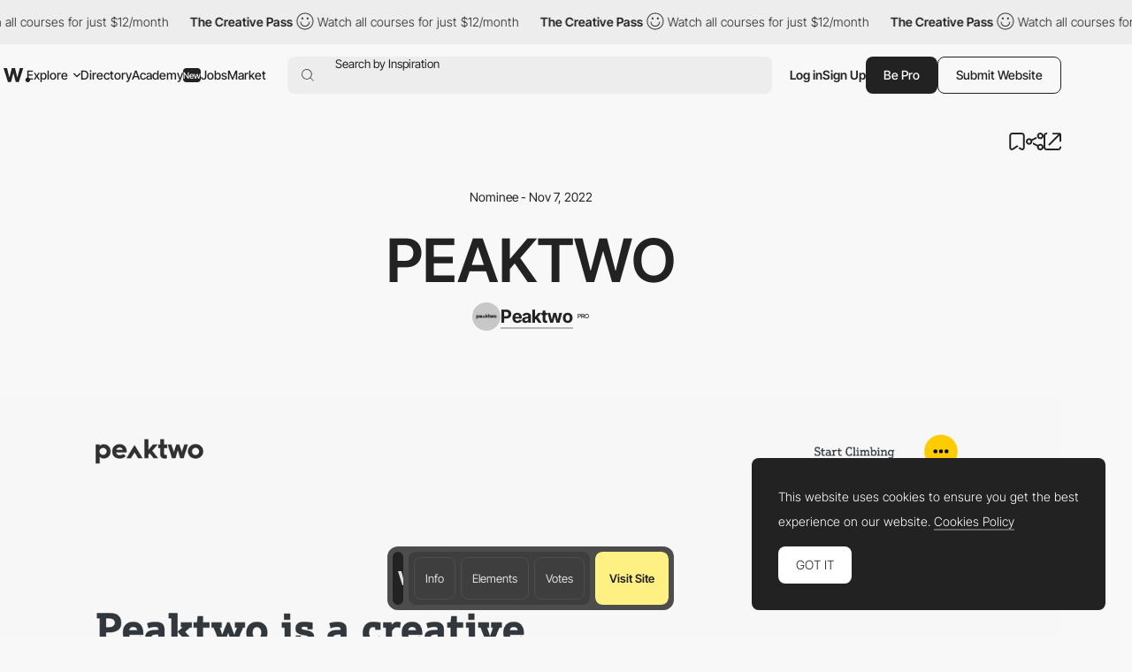

--- FILE ---
content_type: text/html; charset=utf-8
request_url: https://www.google.com/recaptcha/api2/anchor?ar=1&k=6LdYct0kAAAAAHlky5jhQhrvSRt_4vOJkzbVs2Oa&co=aHR0cHM6Ly93d3cuYXd3d2FyZHMuY29tOjQ0Mw..&hl=en&v=PoyoqOPhxBO7pBk68S4YbpHZ&size=invisible&anchor-ms=20000&execute-ms=30000&cb=mb46hdq0zwuh
body_size: 48515
content:
<!DOCTYPE HTML><html dir="ltr" lang="en"><head><meta http-equiv="Content-Type" content="text/html; charset=UTF-8">
<meta http-equiv="X-UA-Compatible" content="IE=edge">
<title>reCAPTCHA</title>
<style type="text/css">
/* cyrillic-ext */
@font-face {
  font-family: 'Roboto';
  font-style: normal;
  font-weight: 400;
  font-stretch: 100%;
  src: url(//fonts.gstatic.com/s/roboto/v48/KFO7CnqEu92Fr1ME7kSn66aGLdTylUAMa3GUBHMdazTgWw.woff2) format('woff2');
  unicode-range: U+0460-052F, U+1C80-1C8A, U+20B4, U+2DE0-2DFF, U+A640-A69F, U+FE2E-FE2F;
}
/* cyrillic */
@font-face {
  font-family: 'Roboto';
  font-style: normal;
  font-weight: 400;
  font-stretch: 100%;
  src: url(//fonts.gstatic.com/s/roboto/v48/KFO7CnqEu92Fr1ME7kSn66aGLdTylUAMa3iUBHMdazTgWw.woff2) format('woff2');
  unicode-range: U+0301, U+0400-045F, U+0490-0491, U+04B0-04B1, U+2116;
}
/* greek-ext */
@font-face {
  font-family: 'Roboto';
  font-style: normal;
  font-weight: 400;
  font-stretch: 100%;
  src: url(//fonts.gstatic.com/s/roboto/v48/KFO7CnqEu92Fr1ME7kSn66aGLdTylUAMa3CUBHMdazTgWw.woff2) format('woff2');
  unicode-range: U+1F00-1FFF;
}
/* greek */
@font-face {
  font-family: 'Roboto';
  font-style: normal;
  font-weight: 400;
  font-stretch: 100%;
  src: url(//fonts.gstatic.com/s/roboto/v48/KFO7CnqEu92Fr1ME7kSn66aGLdTylUAMa3-UBHMdazTgWw.woff2) format('woff2');
  unicode-range: U+0370-0377, U+037A-037F, U+0384-038A, U+038C, U+038E-03A1, U+03A3-03FF;
}
/* math */
@font-face {
  font-family: 'Roboto';
  font-style: normal;
  font-weight: 400;
  font-stretch: 100%;
  src: url(//fonts.gstatic.com/s/roboto/v48/KFO7CnqEu92Fr1ME7kSn66aGLdTylUAMawCUBHMdazTgWw.woff2) format('woff2');
  unicode-range: U+0302-0303, U+0305, U+0307-0308, U+0310, U+0312, U+0315, U+031A, U+0326-0327, U+032C, U+032F-0330, U+0332-0333, U+0338, U+033A, U+0346, U+034D, U+0391-03A1, U+03A3-03A9, U+03B1-03C9, U+03D1, U+03D5-03D6, U+03F0-03F1, U+03F4-03F5, U+2016-2017, U+2034-2038, U+203C, U+2040, U+2043, U+2047, U+2050, U+2057, U+205F, U+2070-2071, U+2074-208E, U+2090-209C, U+20D0-20DC, U+20E1, U+20E5-20EF, U+2100-2112, U+2114-2115, U+2117-2121, U+2123-214F, U+2190, U+2192, U+2194-21AE, U+21B0-21E5, U+21F1-21F2, U+21F4-2211, U+2213-2214, U+2216-22FF, U+2308-230B, U+2310, U+2319, U+231C-2321, U+2336-237A, U+237C, U+2395, U+239B-23B7, U+23D0, U+23DC-23E1, U+2474-2475, U+25AF, U+25B3, U+25B7, U+25BD, U+25C1, U+25CA, U+25CC, U+25FB, U+266D-266F, U+27C0-27FF, U+2900-2AFF, U+2B0E-2B11, U+2B30-2B4C, U+2BFE, U+3030, U+FF5B, U+FF5D, U+1D400-1D7FF, U+1EE00-1EEFF;
}
/* symbols */
@font-face {
  font-family: 'Roboto';
  font-style: normal;
  font-weight: 400;
  font-stretch: 100%;
  src: url(//fonts.gstatic.com/s/roboto/v48/KFO7CnqEu92Fr1ME7kSn66aGLdTylUAMaxKUBHMdazTgWw.woff2) format('woff2');
  unicode-range: U+0001-000C, U+000E-001F, U+007F-009F, U+20DD-20E0, U+20E2-20E4, U+2150-218F, U+2190, U+2192, U+2194-2199, U+21AF, U+21E6-21F0, U+21F3, U+2218-2219, U+2299, U+22C4-22C6, U+2300-243F, U+2440-244A, U+2460-24FF, U+25A0-27BF, U+2800-28FF, U+2921-2922, U+2981, U+29BF, U+29EB, U+2B00-2BFF, U+4DC0-4DFF, U+FFF9-FFFB, U+10140-1018E, U+10190-1019C, U+101A0, U+101D0-101FD, U+102E0-102FB, U+10E60-10E7E, U+1D2C0-1D2D3, U+1D2E0-1D37F, U+1F000-1F0FF, U+1F100-1F1AD, U+1F1E6-1F1FF, U+1F30D-1F30F, U+1F315, U+1F31C, U+1F31E, U+1F320-1F32C, U+1F336, U+1F378, U+1F37D, U+1F382, U+1F393-1F39F, U+1F3A7-1F3A8, U+1F3AC-1F3AF, U+1F3C2, U+1F3C4-1F3C6, U+1F3CA-1F3CE, U+1F3D4-1F3E0, U+1F3ED, U+1F3F1-1F3F3, U+1F3F5-1F3F7, U+1F408, U+1F415, U+1F41F, U+1F426, U+1F43F, U+1F441-1F442, U+1F444, U+1F446-1F449, U+1F44C-1F44E, U+1F453, U+1F46A, U+1F47D, U+1F4A3, U+1F4B0, U+1F4B3, U+1F4B9, U+1F4BB, U+1F4BF, U+1F4C8-1F4CB, U+1F4D6, U+1F4DA, U+1F4DF, U+1F4E3-1F4E6, U+1F4EA-1F4ED, U+1F4F7, U+1F4F9-1F4FB, U+1F4FD-1F4FE, U+1F503, U+1F507-1F50B, U+1F50D, U+1F512-1F513, U+1F53E-1F54A, U+1F54F-1F5FA, U+1F610, U+1F650-1F67F, U+1F687, U+1F68D, U+1F691, U+1F694, U+1F698, U+1F6AD, U+1F6B2, U+1F6B9-1F6BA, U+1F6BC, U+1F6C6-1F6CF, U+1F6D3-1F6D7, U+1F6E0-1F6EA, U+1F6F0-1F6F3, U+1F6F7-1F6FC, U+1F700-1F7FF, U+1F800-1F80B, U+1F810-1F847, U+1F850-1F859, U+1F860-1F887, U+1F890-1F8AD, U+1F8B0-1F8BB, U+1F8C0-1F8C1, U+1F900-1F90B, U+1F93B, U+1F946, U+1F984, U+1F996, U+1F9E9, U+1FA00-1FA6F, U+1FA70-1FA7C, U+1FA80-1FA89, U+1FA8F-1FAC6, U+1FACE-1FADC, U+1FADF-1FAE9, U+1FAF0-1FAF8, U+1FB00-1FBFF;
}
/* vietnamese */
@font-face {
  font-family: 'Roboto';
  font-style: normal;
  font-weight: 400;
  font-stretch: 100%;
  src: url(//fonts.gstatic.com/s/roboto/v48/KFO7CnqEu92Fr1ME7kSn66aGLdTylUAMa3OUBHMdazTgWw.woff2) format('woff2');
  unicode-range: U+0102-0103, U+0110-0111, U+0128-0129, U+0168-0169, U+01A0-01A1, U+01AF-01B0, U+0300-0301, U+0303-0304, U+0308-0309, U+0323, U+0329, U+1EA0-1EF9, U+20AB;
}
/* latin-ext */
@font-face {
  font-family: 'Roboto';
  font-style: normal;
  font-weight: 400;
  font-stretch: 100%;
  src: url(//fonts.gstatic.com/s/roboto/v48/KFO7CnqEu92Fr1ME7kSn66aGLdTylUAMa3KUBHMdazTgWw.woff2) format('woff2');
  unicode-range: U+0100-02BA, U+02BD-02C5, U+02C7-02CC, U+02CE-02D7, U+02DD-02FF, U+0304, U+0308, U+0329, U+1D00-1DBF, U+1E00-1E9F, U+1EF2-1EFF, U+2020, U+20A0-20AB, U+20AD-20C0, U+2113, U+2C60-2C7F, U+A720-A7FF;
}
/* latin */
@font-face {
  font-family: 'Roboto';
  font-style: normal;
  font-weight: 400;
  font-stretch: 100%;
  src: url(//fonts.gstatic.com/s/roboto/v48/KFO7CnqEu92Fr1ME7kSn66aGLdTylUAMa3yUBHMdazQ.woff2) format('woff2');
  unicode-range: U+0000-00FF, U+0131, U+0152-0153, U+02BB-02BC, U+02C6, U+02DA, U+02DC, U+0304, U+0308, U+0329, U+2000-206F, U+20AC, U+2122, U+2191, U+2193, U+2212, U+2215, U+FEFF, U+FFFD;
}
/* cyrillic-ext */
@font-face {
  font-family: 'Roboto';
  font-style: normal;
  font-weight: 500;
  font-stretch: 100%;
  src: url(//fonts.gstatic.com/s/roboto/v48/KFO7CnqEu92Fr1ME7kSn66aGLdTylUAMa3GUBHMdazTgWw.woff2) format('woff2');
  unicode-range: U+0460-052F, U+1C80-1C8A, U+20B4, U+2DE0-2DFF, U+A640-A69F, U+FE2E-FE2F;
}
/* cyrillic */
@font-face {
  font-family: 'Roboto';
  font-style: normal;
  font-weight: 500;
  font-stretch: 100%;
  src: url(//fonts.gstatic.com/s/roboto/v48/KFO7CnqEu92Fr1ME7kSn66aGLdTylUAMa3iUBHMdazTgWw.woff2) format('woff2');
  unicode-range: U+0301, U+0400-045F, U+0490-0491, U+04B0-04B1, U+2116;
}
/* greek-ext */
@font-face {
  font-family: 'Roboto';
  font-style: normal;
  font-weight: 500;
  font-stretch: 100%;
  src: url(//fonts.gstatic.com/s/roboto/v48/KFO7CnqEu92Fr1ME7kSn66aGLdTylUAMa3CUBHMdazTgWw.woff2) format('woff2');
  unicode-range: U+1F00-1FFF;
}
/* greek */
@font-face {
  font-family: 'Roboto';
  font-style: normal;
  font-weight: 500;
  font-stretch: 100%;
  src: url(//fonts.gstatic.com/s/roboto/v48/KFO7CnqEu92Fr1ME7kSn66aGLdTylUAMa3-UBHMdazTgWw.woff2) format('woff2');
  unicode-range: U+0370-0377, U+037A-037F, U+0384-038A, U+038C, U+038E-03A1, U+03A3-03FF;
}
/* math */
@font-face {
  font-family: 'Roboto';
  font-style: normal;
  font-weight: 500;
  font-stretch: 100%;
  src: url(//fonts.gstatic.com/s/roboto/v48/KFO7CnqEu92Fr1ME7kSn66aGLdTylUAMawCUBHMdazTgWw.woff2) format('woff2');
  unicode-range: U+0302-0303, U+0305, U+0307-0308, U+0310, U+0312, U+0315, U+031A, U+0326-0327, U+032C, U+032F-0330, U+0332-0333, U+0338, U+033A, U+0346, U+034D, U+0391-03A1, U+03A3-03A9, U+03B1-03C9, U+03D1, U+03D5-03D6, U+03F0-03F1, U+03F4-03F5, U+2016-2017, U+2034-2038, U+203C, U+2040, U+2043, U+2047, U+2050, U+2057, U+205F, U+2070-2071, U+2074-208E, U+2090-209C, U+20D0-20DC, U+20E1, U+20E5-20EF, U+2100-2112, U+2114-2115, U+2117-2121, U+2123-214F, U+2190, U+2192, U+2194-21AE, U+21B0-21E5, U+21F1-21F2, U+21F4-2211, U+2213-2214, U+2216-22FF, U+2308-230B, U+2310, U+2319, U+231C-2321, U+2336-237A, U+237C, U+2395, U+239B-23B7, U+23D0, U+23DC-23E1, U+2474-2475, U+25AF, U+25B3, U+25B7, U+25BD, U+25C1, U+25CA, U+25CC, U+25FB, U+266D-266F, U+27C0-27FF, U+2900-2AFF, U+2B0E-2B11, U+2B30-2B4C, U+2BFE, U+3030, U+FF5B, U+FF5D, U+1D400-1D7FF, U+1EE00-1EEFF;
}
/* symbols */
@font-face {
  font-family: 'Roboto';
  font-style: normal;
  font-weight: 500;
  font-stretch: 100%;
  src: url(//fonts.gstatic.com/s/roboto/v48/KFO7CnqEu92Fr1ME7kSn66aGLdTylUAMaxKUBHMdazTgWw.woff2) format('woff2');
  unicode-range: U+0001-000C, U+000E-001F, U+007F-009F, U+20DD-20E0, U+20E2-20E4, U+2150-218F, U+2190, U+2192, U+2194-2199, U+21AF, U+21E6-21F0, U+21F3, U+2218-2219, U+2299, U+22C4-22C6, U+2300-243F, U+2440-244A, U+2460-24FF, U+25A0-27BF, U+2800-28FF, U+2921-2922, U+2981, U+29BF, U+29EB, U+2B00-2BFF, U+4DC0-4DFF, U+FFF9-FFFB, U+10140-1018E, U+10190-1019C, U+101A0, U+101D0-101FD, U+102E0-102FB, U+10E60-10E7E, U+1D2C0-1D2D3, U+1D2E0-1D37F, U+1F000-1F0FF, U+1F100-1F1AD, U+1F1E6-1F1FF, U+1F30D-1F30F, U+1F315, U+1F31C, U+1F31E, U+1F320-1F32C, U+1F336, U+1F378, U+1F37D, U+1F382, U+1F393-1F39F, U+1F3A7-1F3A8, U+1F3AC-1F3AF, U+1F3C2, U+1F3C4-1F3C6, U+1F3CA-1F3CE, U+1F3D4-1F3E0, U+1F3ED, U+1F3F1-1F3F3, U+1F3F5-1F3F7, U+1F408, U+1F415, U+1F41F, U+1F426, U+1F43F, U+1F441-1F442, U+1F444, U+1F446-1F449, U+1F44C-1F44E, U+1F453, U+1F46A, U+1F47D, U+1F4A3, U+1F4B0, U+1F4B3, U+1F4B9, U+1F4BB, U+1F4BF, U+1F4C8-1F4CB, U+1F4D6, U+1F4DA, U+1F4DF, U+1F4E3-1F4E6, U+1F4EA-1F4ED, U+1F4F7, U+1F4F9-1F4FB, U+1F4FD-1F4FE, U+1F503, U+1F507-1F50B, U+1F50D, U+1F512-1F513, U+1F53E-1F54A, U+1F54F-1F5FA, U+1F610, U+1F650-1F67F, U+1F687, U+1F68D, U+1F691, U+1F694, U+1F698, U+1F6AD, U+1F6B2, U+1F6B9-1F6BA, U+1F6BC, U+1F6C6-1F6CF, U+1F6D3-1F6D7, U+1F6E0-1F6EA, U+1F6F0-1F6F3, U+1F6F7-1F6FC, U+1F700-1F7FF, U+1F800-1F80B, U+1F810-1F847, U+1F850-1F859, U+1F860-1F887, U+1F890-1F8AD, U+1F8B0-1F8BB, U+1F8C0-1F8C1, U+1F900-1F90B, U+1F93B, U+1F946, U+1F984, U+1F996, U+1F9E9, U+1FA00-1FA6F, U+1FA70-1FA7C, U+1FA80-1FA89, U+1FA8F-1FAC6, U+1FACE-1FADC, U+1FADF-1FAE9, U+1FAF0-1FAF8, U+1FB00-1FBFF;
}
/* vietnamese */
@font-face {
  font-family: 'Roboto';
  font-style: normal;
  font-weight: 500;
  font-stretch: 100%;
  src: url(//fonts.gstatic.com/s/roboto/v48/KFO7CnqEu92Fr1ME7kSn66aGLdTylUAMa3OUBHMdazTgWw.woff2) format('woff2');
  unicode-range: U+0102-0103, U+0110-0111, U+0128-0129, U+0168-0169, U+01A0-01A1, U+01AF-01B0, U+0300-0301, U+0303-0304, U+0308-0309, U+0323, U+0329, U+1EA0-1EF9, U+20AB;
}
/* latin-ext */
@font-face {
  font-family: 'Roboto';
  font-style: normal;
  font-weight: 500;
  font-stretch: 100%;
  src: url(//fonts.gstatic.com/s/roboto/v48/KFO7CnqEu92Fr1ME7kSn66aGLdTylUAMa3KUBHMdazTgWw.woff2) format('woff2');
  unicode-range: U+0100-02BA, U+02BD-02C5, U+02C7-02CC, U+02CE-02D7, U+02DD-02FF, U+0304, U+0308, U+0329, U+1D00-1DBF, U+1E00-1E9F, U+1EF2-1EFF, U+2020, U+20A0-20AB, U+20AD-20C0, U+2113, U+2C60-2C7F, U+A720-A7FF;
}
/* latin */
@font-face {
  font-family: 'Roboto';
  font-style: normal;
  font-weight: 500;
  font-stretch: 100%;
  src: url(//fonts.gstatic.com/s/roboto/v48/KFO7CnqEu92Fr1ME7kSn66aGLdTylUAMa3yUBHMdazQ.woff2) format('woff2');
  unicode-range: U+0000-00FF, U+0131, U+0152-0153, U+02BB-02BC, U+02C6, U+02DA, U+02DC, U+0304, U+0308, U+0329, U+2000-206F, U+20AC, U+2122, U+2191, U+2193, U+2212, U+2215, U+FEFF, U+FFFD;
}
/* cyrillic-ext */
@font-face {
  font-family: 'Roboto';
  font-style: normal;
  font-weight: 900;
  font-stretch: 100%;
  src: url(//fonts.gstatic.com/s/roboto/v48/KFO7CnqEu92Fr1ME7kSn66aGLdTylUAMa3GUBHMdazTgWw.woff2) format('woff2');
  unicode-range: U+0460-052F, U+1C80-1C8A, U+20B4, U+2DE0-2DFF, U+A640-A69F, U+FE2E-FE2F;
}
/* cyrillic */
@font-face {
  font-family: 'Roboto';
  font-style: normal;
  font-weight: 900;
  font-stretch: 100%;
  src: url(//fonts.gstatic.com/s/roboto/v48/KFO7CnqEu92Fr1ME7kSn66aGLdTylUAMa3iUBHMdazTgWw.woff2) format('woff2');
  unicode-range: U+0301, U+0400-045F, U+0490-0491, U+04B0-04B1, U+2116;
}
/* greek-ext */
@font-face {
  font-family: 'Roboto';
  font-style: normal;
  font-weight: 900;
  font-stretch: 100%;
  src: url(//fonts.gstatic.com/s/roboto/v48/KFO7CnqEu92Fr1ME7kSn66aGLdTylUAMa3CUBHMdazTgWw.woff2) format('woff2');
  unicode-range: U+1F00-1FFF;
}
/* greek */
@font-face {
  font-family: 'Roboto';
  font-style: normal;
  font-weight: 900;
  font-stretch: 100%;
  src: url(//fonts.gstatic.com/s/roboto/v48/KFO7CnqEu92Fr1ME7kSn66aGLdTylUAMa3-UBHMdazTgWw.woff2) format('woff2');
  unicode-range: U+0370-0377, U+037A-037F, U+0384-038A, U+038C, U+038E-03A1, U+03A3-03FF;
}
/* math */
@font-face {
  font-family: 'Roboto';
  font-style: normal;
  font-weight: 900;
  font-stretch: 100%;
  src: url(//fonts.gstatic.com/s/roboto/v48/KFO7CnqEu92Fr1ME7kSn66aGLdTylUAMawCUBHMdazTgWw.woff2) format('woff2');
  unicode-range: U+0302-0303, U+0305, U+0307-0308, U+0310, U+0312, U+0315, U+031A, U+0326-0327, U+032C, U+032F-0330, U+0332-0333, U+0338, U+033A, U+0346, U+034D, U+0391-03A1, U+03A3-03A9, U+03B1-03C9, U+03D1, U+03D5-03D6, U+03F0-03F1, U+03F4-03F5, U+2016-2017, U+2034-2038, U+203C, U+2040, U+2043, U+2047, U+2050, U+2057, U+205F, U+2070-2071, U+2074-208E, U+2090-209C, U+20D0-20DC, U+20E1, U+20E5-20EF, U+2100-2112, U+2114-2115, U+2117-2121, U+2123-214F, U+2190, U+2192, U+2194-21AE, U+21B0-21E5, U+21F1-21F2, U+21F4-2211, U+2213-2214, U+2216-22FF, U+2308-230B, U+2310, U+2319, U+231C-2321, U+2336-237A, U+237C, U+2395, U+239B-23B7, U+23D0, U+23DC-23E1, U+2474-2475, U+25AF, U+25B3, U+25B7, U+25BD, U+25C1, U+25CA, U+25CC, U+25FB, U+266D-266F, U+27C0-27FF, U+2900-2AFF, U+2B0E-2B11, U+2B30-2B4C, U+2BFE, U+3030, U+FF5B, U+FF5D, U+1D400-1D7FF, U+1EE00-1EEFF;
}
/* symbols */
@font-face {
  font-family: 'Roboto';
  font-style: normal;
  font-weight: 900;
  font-stretch: 100%;
  src: url(//fonts.gstatic.com/s/roboto/v48/KFO7CnqEu92Fr1ME7kSn66aGLdTylUAMaxKUBHMdazTgWw.woff2) format('woff2');
  unicode-range: U+0001-000C, U+000E-001F, U+007F-009F, U+20DD-20E0, U+20E2-20E4, U+2150-218F, U+2190, U+2192, U+2194-2199, U+21AF, U+21E6-21F0, U+21F3, U+2218-2219, U+2299, U+22C4-22C6, U+2300-243F, U+2440-244A, U+2460-24FF, U+25A0-27BF, U+2800-28FF, U+2921-2922, U+2981, U+29BF, U+29EB, U+2B00-2BFF, U+4DC0-4DFF, U+FFF9-FFFB, U+10140-1018E, U+10190-1019C, U+101A0, U+101D0-101FD, U+102E0-102FB, U+10E60-10E7E, U+1D2C0-1D2D3, U+1D2E0-1D37F, U+1F000-1F0FF, U+1F100-1F1AD, U+1F1E6-1F1FF, U+1F30D-1F30F, U+1F315, U+1F31C, U+1F31E, U+1F320-1F32C, U+1F336, U+1F378, U+1F37D, U+1F382, U+1F393-1F39F, U+1F3A7-1F3A8, U+1F3AC-1F3AF, U+1F3C2, U+1F3C4-1F3C6, U+1F3CA-1F3CE, U+1F3D4-1F3E0, U+1F3ED, U+1F3F1-1F3F3, U+1F3F5-1F3F7, U+1F408, U+1F415, U+1F41F, U+1F426, U+1F43F, U+1F441-1F442, U+1F444, U+1F446-1F449, U+1F44C-1F44E, U+1F453, U+1F46A, U+1F47D, U+1F4A3, U+1F4B0, U+1F4B3, U+1F4B9, U+1F4BB, U+1F4BF, U+1F4C8-1F4CB, U+1F4D6, U+1F4DA, U+1F4DF, U+1F4E3-1F4E6, U+1F4EA-1F4ED, U+1F4F7, U+1F4F9-1F4FB, U+1F4FD-1F4FE, U+1F503, U+1F507-1F50B, U+1F50D, U+1F512-1F513, U+1F53E-1F54A, U+1F54F-1F5FA, U+1F610, U+1F650-1F67F, U+1F687, U+1F68D, U+1F691, U+1F694, U+1F698, U+1F6AD, U+1F6B2, U+1F6B9-1F6BA, U+1F6BC, U+1F6C6-1F6CF, U+1F6D3-1F6D7, U+1F6E0-1F6EA, U+1F6F0-1F6F3, U+1F6F7-1F6FC, U+1F700-1F7FF, U+1F800-1F80B, U+1F810-1F847, U+1F850-1F859, U+1F860-1F887, U+1F890-1F8AD, U+1F8B0-1F8BB, U+1F8C0-1F8C1, U+1F900-1F90B, U+1F93B, U+1F946, U+1F984, U+1F996, U+1F9E9, U+1FA00-1FA6F, U+1FA70-1FA7C, U+1FA80-1FA89, U+1FA8F-1FAC6, U+1FACE-1FADC, U+1FADF-1FAE9, U+1FAF0-1FAF8, U+1FB00-1FBFF;
}
/* vietnamese */
@font-face {
  font-family: 'Roboto';
  font-style: normal;
  font-weight: 900;
  font-stretch: 100%;
  src: url(//fonts.gstatic.com/s/roboto/v48/KFO7CnqEu92Fr1ME7kSn66aGLdTylUAMa3OUBHMdazTgWw.woff2) format('woff2');
  unicode-range: U+0102-0103, U+0110-0111, U+0128-0129, U+0168-0169, U+01A0-01A1, U+01AF-01B0, U+0300-0301, U+0303-0304, U+0308-0309, U+0323, U+0329, U+1EA0-1EF9, U+20AB;
}
/* latin-ext */
@font-face {
  font-family: 'Roboto';
  font-style: normal;
  font-weight: 900;
  font-stretch: 100%;
  src: url(//fonts.gstatic.com/s/roboto/v48/KFO7CnqEu92Fr1ME7kSn66aGLdTylUAMa3KUBHMdazTgWw.woff2) format('woff2');
  unicode-range: U+0100-02BA, U+02BD-02C5, U+02C7-02CC, U+02CE-02D7, U+02DD-02FF, U+0304, U+0308, U+0329, U+1D00-1DBF, U+1E00-1E9F, U+1EF2-1EFF, U+2020, U+20A0-20AB, U+20AD-20C0, U+2113, U+2C60-2C7F, U+A720-A7FF;
}
/* latin */
@font-face {
  font-family: 'Roboto';
  font-style: normal;
  font-weight: 900;
  font-stretch: 100%;
  src: url(//fonts.gstatic.com/s/roboto/v48/KFO7CnqEu92Fr1ME7kSn66aGLdTylUAMa3yUBHMdazQ.woff2) format('woff2');
  unicode-range: U+0000-00FF, U+0131, U+0152-0153, U+02BB-02BC, U+02C6, U+02DA, U+02DC, U+0304, U+0308, U+0329, U+2000-206F, U+20AC, U+2122, U+2191, U+2193, U+2212, U+2215, U+FEFF, U+FFFD;
}

</style>
<link rel="stylesheet" type="text/css" href="https://www.gstatic.com/recaptcha/releases/PoyoqOPhxBO7pBk68S4YbpHZ/styles__ltr.css">
<script nonce="ayAFZPaVa1uwQSf_JD23_A" type="text/javascript">window['__recaptcha_api'] = 'https://www.google.com/recaptcha/api2/';</script>
<script type="text/javascript" src="https://www.gstatic.com/recaptcha/releases/PoyoqOPhxBO7pBk68S4YbpHZ/recaptcha__en.js" nonce="ayAFZPaVa1uwQSf_JD23_A">
      
    </script></head>
<body><div id="rc-anchor-alert" class="rc-anchor-alert"></div>
<input type="hidden" id="recaptcha-token" value="[base64]">
<script type="text/javascript" nonce="ayAFZPaVa1uwQSf_JD23_A">
      recaptcha.anchor.Main.init("[\x22ainput\x22,[\x22bgdata\x22,\x22\x22,\[base64]/[base64]/[base64]/[base64]/[base64]/UltsKytdPUU6KEU8MjA0OD9SW2wrK109RT4+NnwxOTI6KChFJjY0NTEyKT09NTUyOTYmJk0rMTxjLmxlbmd0aCYmKGMuY2hhckNvZGVBdChNKzEpJjY0NTEyKT09NTYzMjA/[base64]/[base64]/[base64]/[base64]/[base64]/[base64]/[base64]\x22,\[base64]\x22,\x22w7k4w6UpfcOAD3rDikLCisOCwo56f8KsdFMUw5HClMO0w4VNw7rDk8K4WcOnKAtfwqxtP31swoBtwrTCshXDjyPCksKmwrnDssK+dizDjMKjaH9Ew5rCtCYDwp0/XiNxw7LDgMOHw5XDqcKncsKTwqDCmcO3YMO1TcOgPMOrwqosR8OfLMKfB8OKA2/CiGbCkWbChsO8IxfCgcKvZV/DucOBCsKDRcKKBMO0wrvDgivDqMOLwpkKHMKoXsOBF0gMZsOow7/CjMKgw7A8woPDqTfCvcOtICfDlcKqZ1NbwrLDmcKIwpwwwoTCkgHCuMOOw691wrHCrcKsPMKjw48xdHoVBUDDqsK1FcKDwprCoHjDusKawr/Cs8KfwpzDlSUsMCDCnDfClm0IOApfwqIUfMKDGXRuw4PCqC7DukvCi8KdBsKuwrIaX8OBwoPCjVzDuyQlw4zCucKxd0kVwpzCjn9yd8KPCGjDj8OdB8OQwos3wpkUwooUw7rDtjLCvcK7w7Aow5/[base64]/w4xpw4HCjV83FRclHngGBkfCtsOywphBWlTDlcOVPg3CmnBGwqXDrMKewo7DrsKIWBJ3DhF6FlEIZGvDmsOCLiotwpXDkQfDtMO6GXVtw4oHwrF3woXCocKDw6NHb1dAGcOXWisow507R8KZLhHCnMO3w5V0wqjDo8OhVsKqwqnCp3/[base64]/[base64]/CtDZ0FMOiwqZmw5E/[base64]/[base64]/[base64]/DncObIAXCgMO+w7MSw60hBsO4wolEccOeNTFvWcKVwrnCrSI7w4XClQTCvnXCoWDCn8OGw4tFwonCtivDrndMw7sPw5/Dl8OowrpTWAvDicOZbgFgEHRFwqozD1/Ct8K/[base64]/wrLDscOFwoXDkcKxwoIpasKiw7vDiMK3bMOVJ8OkCzNsD8Ovw6bCtS0MwpHDvV4ew61Kw6DDvBF2QcK/G8KKS8OBTMOFw7suLcOkKATDncOXZcKTw7kJVEPDvsKBw4nDiQ/DlFwhX150E1EvworDr1vDv0zDtcO8JFfDoBjDvkrChxLDksKNwr8Kwp02cloewrLCmFArw7nDj8OCwqTDsQEtw57Dm1kCfGR9w45qd8KowpDCiEnDl1TDkMOJwrQZwqZMS8O9w6/[base64]/D8KsYljCoBkFTMKtTMKJSSkOwqTDscKywqsdBcO4ZHvDo8Obw4XCr0UVUMO6wrJiwqA5w6LCoUsjDMKpwptvEMK6wqwFSh5Lw7LDmMKPFsKYwovDt8OeesOXOQ/DlsOawrFhwpvDssKiwoDDnMKTfsOlMis+wo0XRsKDaMOpMDcKw4hzEynDiBcnKQl4w4DCk8Kkw6dkw6vDjsKgeDDCl3/Cu8OXEcKuw53ClCjDlMOAEsOCMMOua0pbw4snfcKwAMKLOcKxwrDDjGvDpMKDw6YsI8OzJ0fCoXFZwpE7cMOJCyF9UsOdwoxNcgLDukrDq3/[base64]/Dr8O3egDDnMOyekNPVyQww6suLQIwdMOhRhZ7TVAmCxdjf8O5A8OxS8KgNcKwwpgXXMOQZ8OLW1vDgcOzLCDCumDDrsO+dMOzUUNIb8O+biXCmcOFf8Klw5d0eMK8XEfCtiI4R8KewoPDnVLDgsO8Pi8EDhzChD1aw5gfesOow7fDvSpGwpUawr/CiVrCtVfChVvDqMKAwotbOMK/[base64]/w43CgMKvw5LDrsK4K8Ozw5fCqcOVwpDCjcKxw5wMwpBwZQ0NFcKuw7PDhcKqHGweMHsFw6QBKjXCrcO3BcODwpjCrMO2w7zCuMOOK8OJRSDDvMKVScOBeX7DssK8woAkwpzDkMOrw7vDpErCt3PClcK/[base64]/DmgvCmMKWw7HDqTnCoMOHw7p4w6Yewq4BwoTDjcOSwpLClGJzDi1yU108wqrDncOdwozDjsK/w7nDt2fCszA/Zl4uPMODen/Dox81wqnCscK/N8KFwrhHB8KTwoPDq8KOw44Pw47Dp8K9w6/DtsOhbMOSbmvCssKIw7zDpjbDpRDCqcKQwrzDpWdjwogiwqt0wpDDh8K6dSJnHRnDocKcK3LCl8Kzw4fCm30zw6DDjVDDrcKhwrjCtGfCjBVvLnMmwo/DqWvCgX18fcOewq0WRCfDtTwjcMK5w7/[base64]/w5HDkAfCg3cfw79owotYMiPDtsKiWwoDKGZ5w7zDqEB5wo3DtsOlfRnCo8ORw6nCl1DCl0PCmcKGw6fCncKQwpg+VMOXwqzCrX/[base64]/DkAc0wr3DvsOtw6gmw6xzNiHDtsKVbcO2wrl/PsKow58LaRHDg8KKXcOFWcKwXzXCln3Cix/DrmbCosK/BMK+NMKRAEbCpgjDpxHDl8ODwpTCq8KWw6A1f8OYw5tlGADDilfCtGnCrk3Dtk8WXFvDqMOcw4PCvsKxw4DCkz5RVGvDkwBhD8KWw4DCg8KVwpHCmhnDmTwRdmlVInNaAU/DulbDisKewpTCl8KOMMO4wo7DnsOafVjDsGLDv3DDlsOmEsOAwo3DlMKRw6DDu8K3PjtKwpR3wprDkVxVwpLCk8Ouw6Aew4phwobCqMKrQwLDunrDtcOJwqx1w59JWsOcw77Cr3DCrsOqw7bDs8KjYRnDvcOJw43DoSjCs8KBX2rCiXYKw4zCuMOLwqoFGsK/w4jComJJw59ww6TDncOrNcOYKhLClMOIPFTDgHpRwqTCjgFEw7R5wpwjUm/DnnNCw4JLw60Xwq5/[base64]/McOxwot3wpvDnQrCg8KIW8OYwrLCtS7DkcOhw5NSZ0YTw4wQwqbCgEfCjC3Dnh4VdsOIA8O4w4FfDsKLw7xgD2rCv3AswpnDizPDnklRZjnDrsORMsO/HcO7woEFw4QNecKGGmJHw5zDvcOXw6/[base64]/DoATCnEfCtVDDuDsAwqU+w7gUw4xLw4HDqQtNwpVIwpHCpMKSCcKowohQe8OrwrHChG/CmXkCT3BtdMONOmvDnsKUw6J3AArCicKAcMOpZjEvwrtdGyh6NxxowppFFjk4w4cKwoBRaMOuwo5xO8OLw6zCpBdoFsKlwq7Ci8KCEsOHOMKnbVzDssO/wrIsw4EEwro7RcK3w4hww43DvsKsFMO9bF3ClsK6w4/DoMKlfcKaHsOEw6JIwppfbRsxwonDuMKHwrzCgDbDmcK/w6d5w4XDlXHCgx5RHMOKwq7CiTRQKnTCj1wrE8KQIMK+WcKEOgnDoVdOw7LCgcO8LhXCqUQWQcOJBsKAwrkBYSHDvRBkwqXDnixWwrnCkwszWMOiU8OEGiDChMOIwozCtBHDhXJ0NsO2w7/CgsOABRnDl8KgG8O1wrMFR0zDtU0Aw7bCtH0Uw4RGwoF4wpvDqsKKwp3CvVMmwoLDrXgsH8K9fxYAZMKiWnV/w5wFw7w6Bw3DumHCusOVw5l7w5fDk8Ouw4pewrJAw7JHw6TCisOWacOANTBKDQjCisKTwpcJwpjDkMOBwoNjTzdndmcUw6ZFccOiw5A5PcKGUDkHwqTClMOiwobDq0c/w7sowqbCi0nCrmNrLMKHw57DkMKFwrliAwXCsArCmsKcwr4zw7hmw4lNwpVhwo0Hf1PCsBlzJTE2HMOJWnPDiMK0Ak/CpjAwIGQxw6IGwrvClBcrwopWNzPCvQtFw4vDj3Zzw43DvRLCnBQ5fcOLwrvDuiY5wrbDhSxIw5t5ZsK/[base64]/Dmjd9w5gEwowhwrtSekJCGkETCcOMXArCslnDvMOfH1ZowqrCk8OVwpcVwpDDsAsBCyMmw6LCjcK0LcOgdMKkw5l/CW3CrxfChEtuwqpoEsKTw5DDvMK9CsK3AFDCk8OTYcOpOMKZX23Cn8Osw4DChRzDryNLwqMaQsKvwqAww6HDjsOpOjjCo8OkwpoTFRJbw7MQNxJow61ccsOHwr/DsMOeRGY9NTrDpMKLwprCl0DDqMKdCcKnNzzDucOkLBPChQhMZhs1GMOQwpTDq8K8w63DpBsycsKxNX7Dik0kwrZFwoPCvsKoBwp0Z8K1Y8O/ShbDux3DnMOrKVpTYnkbwoXDlGTDoFjCtzLDqsOfY8K6E8KkworDvcOHEjg0wqXCkMOUSDxtw77DmcK0wqTDu8OwS8OnUR50w48OwrQ3wpTChMOhw4Y5Wm/[base64]/CmWJfw7LCtl/DrMO8wrrDrsKXDMKQWGxew7XDuhwBVMKOwrEgwrVHw6R3BxRre8Ktw6VLEgNswoxPw43DhXs8csO1JgA7IWzCqXbDjhxfwrFew7LDlsOnfMKAVk4DbcOYbMK/wrMLw6k8Lz/Cjnp3ZMKdE2vDnCHCusOiwrprEcOubcKew5gVwqg1w4DDmhthw6A5wpd/c8O0Cmhyw7/CgcKucQ/DtcOswolGwq4Pw58GbUPCinTCp1LClCc8dFhzcMKed8KKwrUEcB3DnsKcwrPCtcK4TQnDiCvCssKzFMONDVPCt8Kuw5wYw4c1wqrDmWEKwpPClDXCn8KIwqtwOBdiwrAMw6TDlMOpUj/[base64]/DsFNTSsKOGQnDmh4VHcO/wobCgMOUwoXCk8OCUFzDp8KkwpMMw6XDuWXDgB8fwobDkH4awqjDmMOnW8KLwpvDkcKeKmo/wozDmFExLsOVwpwhR8OYw7kaQjVXDMOOT8KQa2rDtidHwoNdw6/DiMKPwrItYMOWw6fDlMOtwpLDmXLDv3gowrfCusKUwrvDqMOeScK1wqEnG1NhRcOYw4XClj0BfjjCkcOlAVgdwqzCqT58wrBeZ8KENsKVSMOAT1InEcO+w47ClHolwrg4bcKmwqI/WHzCs8OAwqnCgcODWcOFWE7Dqy9qwrEQw4pLNTbCrsKwR8Ogw7c0fsOKKU/[base64]/Fxc0JUh5KH/[base64]/bgNWw4DCiCMSwpopQMOYY8OdRj9QGRZcwpbCn3lBwp/Cs2LCtUvDl8K4dnzCr0xGMcOkw4NSw7wpLsO+E0spDMOXVsKEwqZ/wo00HiRtc8K/w4fClMO3PcK7GDLCgsKfH8KNwrTCs8OZwoUlw5jCgsOAwpxgNC0Hw6rDlMOWaVLDj8K/SMKywrx3A8OJDxBcXxLCmMKXUcKsw6TCvMOYTFzDn3zDhF/[base64]/[base64]/ZsKJw4TCiHl7d8KiNMOiXMOkdcK4NxfCssOKWlEzITFmw6xONCkEPcKQwrYcXSJLwpwdw4fCgV/DoBR2w5hXWx/DtMKWw6sqTcOtwqoHw6rCs13ClhpFCUXCo8KPE8O5O2rDj13Dtw07w7DCnlJFKMKfw4ZbUzPChMOtwoXDksOFw5/[base64]/DvCnCrcOrFMK2S01GwrElLR58LMKyw50uQMOAw73ClcK6E28hQ8KjwoHCvUx5wrXCtS/CggZ+w4FSEBoQw4LDjElCOkTCmC9xw4/[base64]/[base64]/[base64]/[base64]/[base64]/Dr8OcUcOiYjckMigyMsKyEgHCuMOew5IMD1YDwpjClG5FwrPDpMOKVg0UYT9Xw411w7TCrsOCw4/DlwvDj8OfFcK5wqjDiBDDm2zCsTB5fsOdaADDv8OgYcOpwoB3wpDCpT3DiMO4wrtZwqdpwqjCmz9yccOjQXgowogNw584wpTDqwYmfsOHwr1OwrLDncOyw5TCljYHHHvDmMOLwp4sw7fCkhlpR8KiL8KCw4J/w5AtSTHDisK9woDDmjh7w7/CnX83w7TDhnQmwqHDgWpnwpwhFhrCt0jDp8OFwpPCnsK8wpxSw4XCpcKwV2PDl8KiWMKAwo5cwp8uw6vCkTYSw6E/w5fCriIQwrPDp8KswqwYTyjDrCM8wpPCt2/Dq1bCisOnNsOGeMKKwpHCn8Kgw5TCnMOAD8OJwp/Dt8KpwrRvw6oCNScOR0EMdMOybB/CvMKpR8Kcw6pXUj1IwpENKMOVN8OKbMKuw61rwpwqPcKxwoEhOsOZw74rw6BlW8KDRcO8JsO+GDtpwp/CgSfDhMKUwpvCncKbRsKqVzYdAl0vX1tMwrUAH2DDlMObwpsROAQFw64JM0jCssOkw7/CumvDkcO7fMOufMOFwocAQMO8eCM0Rgskfh3DtCbDq8OzU8KJw6rCr8KmfxPChsKLXBXDlsK/Li0KA8KsMcO3wp/[base64]/Dj21qwobDpSnCt8ODbcOsI8OjDV8PLsOlwqfDsMO/wrJfasOsbcOHRsOHLMOXwpxswqYGw53CmE8XwqzDuH9+wpnCmWxyw4/CnEZHWENzTMKww7c+HMKqA8K0ccO+GcKjTE0Xw5dXMAPCnsOFw7XDg0jCj34ow71RA8OxD8KuworDi1djc8KDw4HCrh1dw53ChcOCwo5gwo/CpcKuCRHCssOmQnEIw7rClcKHw7gUwrkMw6PDqi57wqvDnnxkw4jCucOOf8Kxwq82fsKcw65Fw5gfw5LDnsOaw6t0JcO5w4fCr8Kuw5BQwo/CrcO/w6zDmmvCjhMWCAbDp1lNRRx3DcOgccOow5gcwpt8w7bDszdaw6JQwrLDmxPCr8K8wrbDq8OLCMOpw7UJwrVjLHhWOcOjw4Y8w7rDpsOxwpLCjnbDvsOVOxYmTsKxBh1LWiEkfQHDqiU9w5XCiGQgBcKRV8O/w53ClXvChW0+wo8+T8OtVSNxwq8jB3PDvMKSw6RKwr9YfVnDlXIpcMKPw71HDMODBBLCvcKmw4XDiAbDmcOewrMPw6BIfMOZcsK0w6TDqcK9QjbChcONw6nCp8KINHfCu1/CpA5hwqQvwrbCtsOVQXDDvhfCn8OqLyTCpsOSw5B8IMOtw7gDw50ZNi07EcKyHWPDuMOVw7NJw5vCjMKMw5dMIATDhGXCn09rw50bwoYaOCY7w4doVRvDsy1dw47DrMKSbhZ6w4pOw5A0wrzDmA/ChSXCscOYwq7Dq8K2cB9PcMKxwrnDpSvDuzdEA8O5NcOUw707K8OkwoHClcKIwqjDksOsOFx4c0DDg3PCkcOFwrvCqgsLwpzCkcOkBlHCkMKPBsO+I8Oxw7jDshXCtnp4dnbDtXIGworDgXFpY8OzMsO5ayXDlxrCmTgNQsO7Q8Okwp/Dmjslw57Ci8Onw4JpNl7DjyQ0QGHDsA5nwpfDgF/DnX/DtjAJwp8mwovDo3hcBVooZMKsOmYmacOtwocWwrckwpUSwpwCTg/Dggd+e8OCccOTw5rCs8OIwp/Dr0k8dsORw7AudcOoBlkZdVc6wownwpplwrfDlsKCZcODwoLDpsKhZRkmeU3DjMOJw48Yw5F1w6DDkTHCv8OSwpNQwp7DogXClcOFSTlYPyDDoMOndnYZwqzDiR/ChcOFw752AEMhwq4xEsKjX8Ksw644woI2M8K6w4nCmMOmKsKvwqNCRSHCsVdQBsK9U0DComIPwpvCjH83w4EAD8OTTBvDug7DusKYem7CsA17w71YCsK+K8KNLUx5Tw/[base64]/DkTtIw5VhLRdwWjbChWjCr8KKWxPClMKaw4IVccOYw73DncKlw6zDncKMwrnCpzHCqnnDksK7aVPCoMKYSxXCrcKMwrnCpWPDhMKJGSPCq8KwasKawojCl1HDiRx8w4wCN0DCrcOEEcKoesOxXsOkbcKlwpoMWlbCtDTDusKrBsKyw5TDmg/DlkElw7jCtMKNwoHDtMKDMAbDmMK3w4UXXUbCocO0DmpGcnXDoMKhRDoQSMKre8OBR8OHwr/CscODc8K2IcKKwpo+dUvCtcOmw47CqsOSw4kpwpzCrzYXdsOyFw/CrMOley9TwrZtwrVJDcKgw5o1w7xXwobCk0PDjMOiQMKdwopJwpJIw4nCgToEw4jDr23CmMOuw6JRNiMgwrzDnz5Hwr9dP8OFw5/Csg5QwoLDqcOfFsK4Q2HCs3XCr1FNwqpKwo0DK8OTZUhUwojDjMO0w4XDrcO9w5jDr8OBKcOxX8KBwrjCrsKpwoDDtcOBM8OawplJwoZSfsOWw6fCo8Otw4zDusKBw5/Cuw5jwonCsURNDi7Ciy/CozA2wpXCksORa8OnwqPCjMKzw6cSDwzCi0DCjMOpwoXCsG0Uwr8eVcOsw7nCpsKsw4bCjMKPK8OWBsK/woLDg8Orw47CpQrCiGgGw73CoQnCtA9Nw7PChDB/w4nCmHkwwqDCp0LDmW/Dt8K+L8OYNsKZRcKZw68twprDoVrCkMOAw7pNw6BAIi8lwoFADltYw4gawqhqw5wzw7zCncOJScO6wq/[base64]/DrhF9wpJ5wrU8dAAuGcKFW8Oewoodw5Fww5dbdcK5wp1Lw6ZGWMK9CsKbwqgJw5PCn8OuOSpbGjTDgsOwwqfDicOww77DmcKfw6Y7JWvCusOVcMORw4zDpQRjR8KJw5NkImPCtcOcwrnDpyrDosKmOBjDnRHCg080bcO0Wl/DqsOWw4xUw7nDhkFnFlQmRsOqwpkADsKMw7oeS1bCi8KtYRTDvcOFw48Kw5vDtMKDw494eQIpw6/ChRVRwpFoXQQEw4LDocKUw4rDqsK1wqAowpfCgyI9wrDCucKsOMOTw6JuScONLSXChVvDoMK5wrvCgSVFT8OSwoEoM3AndzrCt8OsdkfDiMKFwoZSw7A1c0bDjhkAwrDDt8KTw5jCkMKmw6QaVXsANEQlf0TCncO4Rh5Tw5PCg1/[base64]/A8OsDWTChHzCpn0nw5Vtw5bCpcObw5t/[base64]/wrglamfChcOYfFfCmsOBS33ChMOvwoUEc8OaUsKKwo8DdkzDicKvw4PDty3CscK+w4jCoGzDnsKBwpozcUF0Dn4nwr7CpMOpQm/DiVQ1CcO1w49dwqALw6VfWnLDgsOXNWbCnsK3LcOFw5jDuxhIw4HCmCRtwpIyw4zDslbDv8KRwoBkM8OVw5zDu8OOwoHDq8KBw54CNhPDpApuWcOIwqjCt8KGw6XDosK+w5bCqMOAD8OpbEvDtsOYwqITBXRZCsOrGl/CtsKewrzChcOXV8KTwpvDlUnDpMKXwrfDuGtTw4TDgsKLLMOTKsOqZWV9GsKVTBtbLiPDu0Fvw65WAxl4T8O8w4/DmX/Di2zDicKnKMOuYsOUwpXCkcKfwpPCtgcgw7NOw7MFQFsrwrnCo8KXE00vdsO9woEdfcKXwpLCiz7Dg8O1DMOJT8OhY8KdWsOGw4QSwqcLw5Ytw4sswoo4WBLDgg/[base64]/DljTCj8Kww4vDp8KCw40bwrvDqcO8w6zCoRtuPsK6wrjDk8KCwoEZYsOVwoDCgMKBwrZ+FsONGQrCkX0EwrLCkcOZKmrDtQNnwr9BZnQfRHrCvMKHSWkowpRgwpE1MxsIehZpw57CtMOfwqRtwogPFEc5b8KKAh5fGcKNwr/DksKXRsOsIsOsw4zCvMO2P8OBEMKtw4M5wp8SwqTCgMKHw4o6wpJkw6HCn8K/[base64]/Cu8OvAcOCb0B/OMKvwp/[base64]/DkHgAd8Odw7tqw6/DpzvDonHChy4VMGrDvG/[base64]/[base64]/Csw80w7nCulV6X8OOwrx8My/Ch1Qxw4vDsMOhw4oGw7RkwqbDucOwwoxhJWzDpzZOwpBKw57CisOzWMK7w6PDhMKcDA1Xw6wWG8KRHyTDpTpJcA7Cl8KfWh7DucK/w5bCkzcBwrbDvMOKwrhCwpbCgsKMw6HDq8KFLMKUVHJqcsK2wrpWTV/CvsODwrPDrEHCvcOkwpPCmcKFWRNadVTDuB/DnMK7NR7DpAbClSDDlsOHw5t2wqZIwrrCicKWwonDncKrcHHDpcKXw5BYBycSwos/GsOfPcOWPcKowpF4wonDtcO7wqBNZcKswojDpwMew4jDvcOaZcOpwrE9ccKITMKWBsKpdMOrw5rCqw3DsMO/acK8ewfDqRrDmEoDwr9Uw7jCr1rClnjCnsKRc8OPMjDCusKmesOJeMOsaBvCksOfw6XDtwYLXsOmMsKuwpvDrhjDm8OjwovCvsKybsKaw6fCocOHw67Dq0woGcKacMO/[base64]/Ci8OXw7EtEXLCtW7Dn0TDpcOWU8K0w7AMdMOuw4DDg0zCkDPCuiXDmcKyAhsxwp0jwqrDolnDmR0qw4JTBAk5XcK+McOww77ClcOOUX3DlsKYU8OdwroIa8Kvw5Avw6DDtTdeX8K7UhRcVcOcwpRrw7LCiwPCjl4HL3/ClcKTwrYKw4fCqkXClMKnwpRWwr1OfTLDsSRiwrDChsK/[base64]/wr5Qw5TDksOwwq7Cm8KWwrvCqcKVfGDDiQl8P8OEOVBLNMKOYMKxwqLDocOQbAfDqE3DnQbCqxxIwpBRw5IdOsKXwo/[base64]/D8OAJ8Kuw7cDwpEKwr/DncOsYxZMQ8Kmw43Cjk3DqlVZF8KtACMhD1XDjUsXHwHDuizDpMOqw4/CtwFRwrHCiB4oHWppTcOPwoM3w4cEw6JYB0zCrll0wrdrT3jCi0rDox7DrMOrw7rCnDdvAMOsw5TDicOWG1kQU0d0wog9f8OIwrLCghlWwpd7ZzUzw790w6rCkiYkRBJVw5hsWcOePcKcwqrDrcKWw4F6w4/ChCjDlsO6wpk0PsKzwo5awrhcJHhLw74uRcKxBxLDmcOsNcOKUMKdD8O6EMORZhHCj8OiOcKQw5NqJA0GwpHCgWPDmgXDj8KKNzXDrH0Bwo9COMKbwrsZw5NqRsKHMMOBCy4UP1dfw5sOw4TCixjChANEwrjCkMO3MCMkS8KgwrHDi20Kw7Q1RsO6w6/[base64]/DmhpHwpfCvcKoV05tTE8rwqV5w6rCrGkMw6oFfcOmwqVlw5kdw5rDqhdEw4I9wqvDgHcWB8K7L8KCFSLCkT9qUMKxw6RKwo7DnyQOwrZ/wpANcsKPw6dbwo/DvMKlwqIOQE/[base64]/DgsO8w5IcwqoFOiZTUcOrwpjDmF3DgMOqLMKnWcKePcOVSVzCgMOSw5TDmSwNw6zDgMOXwrDDiW9bwqzCusO8wqJew4o4w5DDkxhHI2zDjMKWY8Oqw7YAw5fDnCbCvXIdw7Zvw5jCjTzDhHdwD8O/P0jDoMK4OiHDvy4tOcOYwrvDtcKYBcKANkVHw7lfAMKUw5nCvcKIw5bCm8Kzd1o6wrnCjjEtLsK1w6LDhTQPD3LDjcKRwptJw6/DhVY3NsKvwqHDvR7Dk0xJwqDDmsOiw5DCmsOkw6ZhI8OEdkM2DcOLVllKPgZhw63DhiBYwoNIwodrw4nDhBkVw4XCoDAuwqt/wptdSyzDlcKnwoZSwqZLPxMdw6ZFw6TDn8KNPRwVVU7DtQPCkcKTwqjClCxTw4dHw5LCqBPDjcKWw6PCoGd2w7V+w54nWMKywq3DvjjDsH4oSFJnwrPCjivDn2/Cu1NrwrPCuXnCsVkbw6g8w6XDgzTCuMKOX8OWwpHDn8OEw6oUUBEtw711HcOtwrDCrE3Cg8KLw7E4wpTCh8K4w6PCpiYAwqHDuCxgLcOXb1l7wr3DicOAw6jDlC0CJcOhJMOMw65eV8OmHXVdwqgHXcODwp5/[base64]/CpsKpelJFMyfDj8Kow4BGw5/CgjMrwrtZCsKewrLDpcKTG8KnwobDjMKgwpwowootGHBgwowAPA7ClErDjsOzCw3CiUnDtRUaJMO0w7DDrW4Jwq3DiMKwPVl+w7jDqMOLZsKKNh/DmyjCuismwpN7czXCpMOLw4QUfVbDjh/DvsOsFnPDo8KkKwJbJ8KOGgRMwqbDnMOpYWQHw5hrVQUaw6ErWwzDgcOTwp4CJsONw4vCg8OFKCbCtMO9w7HDjk7Dq8K9w7Mdw5Q4D1vCvsKXeMO/czTCl8KRMX7CvsKkwpxrdhgvw4wIC0t7WMOPwrk7wqrClMObw51aCCDDkGdfw5NQw5gxwpI0wqQIwpTCusOIw64cWsK1FCTDicOqwotGwrzDqm7DqcOzw6F/FVJuw57Ds8K5w792Eyx+w5jCk2XCnMKiacKYw4bChl5zwqdgw78Rwo/CrMKnw51yUFbDlhDDthzCvcKgaMKcwpk+wrvDp8OJCjrCsmnDmEvDiVrCncOlXMK/[base64]/Cg8ODTBQbMQ58K0orAWzDscOFfVsgw7xbwqMAYypbw4vCocOBZ3ArX8OJJxlbaylWIMOEPMKLE8OMDMKTwoMpw7JVwqsZwq0cw6Jsb087JXwlwotPVEXCqsOPw6tjwo7ClH7DqhvDjMOFw6XDnT3Ck8O8RcKtw740wrLCvX09FCY/PsK+aSsrK8OwX8KTdhnCmTvDu8KKIThAwqIIw6tDwpbDisOUEFhLRMKQw4HCmjPDtAnCpsKVw5jCuUVQSgYVwqU+wq7CkVjDjG7CnhIOwo7CuE/DuGjCo1TDgMOjw4J4w6daCTXDscOyw5BEw40lKsO0w5HDicOqw6vCn3NEw4TCp8O7IcKBwrzDlcO7wqtHw4jCkcOvw74Ewq3DqMOJw59wwpnCrlYVw7fCksKtw7Amw4QHw7pbJsKtVEvDsEbDrMKuwo5DwoPDtMOERUPCo8Ogwo7CmkpqH8Ocw41/wpzCscKma8KTKjzCvQLCnQ7DjUMVH8KGWSvClsOrwq1xwplIVMKSw7PCvHPDucK8CGPCjSA0C8K5aMOCZmLCmEPChH/DgQdff8KWwqbDlBpPHkBLSRJOBncsw6xWDBDDs0HDs8K7w5HChmI4TwXDrV0AAHbCs8OPw7IjVsKtaWUywpZSa3pRw4TDl8Obw4DCugEWwqxNRzE+wqh6w53CqAZLwqNnJMKmwo/CmMOMw78fw5lWIMKUwpLDiMO8IsK7wrnCp3nCngXChcKAwrvDiRVjFzEfwqPDnB3CssKTUifCvS57w7nDph/CpSEQw5JcwpDDhMOnwq5vworCnirDv8O6wroBFwhswoEvNMKhw5fChmbDsHPCvDbCi8OKwqFWwpjDmMK2wpHCsmVtZ8KSwonDr8O2wrc8KhvDnsOJwqxKVMOmw4/Dm8OTwqPDncOww6nDkBzDmcOUwotmw61pw70mA8ObecOSwqZoA8Kyw6TCqMOvw4Q7TAM1VBzDl1bCoEfDohPClxEgXMKJcsO6OMKHRQNYw49CLmDDkjPClcO/b8KvwrLCkztUw71+CsOlNcKgwod9A8KLQMKPOzkaw6EHdXtkXsOMwoLDoQvCrjELw4LDncKDV8ODw6LDhmvCicKLYcK8OQRiNcOTX0lZwrsOwpAdw6RKw7UTw7lCQcO6woYlw6XCgcKMwoI/wqHDm0oeN8KfKcOBKsK8w6DDtRMCd8KBO8KsAHLCjnXDhEXCuUNrNljCiR9ow57DtXvDt2lAVcOMw6fDscOKw63DvgdkGsKFHTYAw7Zgw5zDvTbCnsOqw7Mkw5nDrMOLdsO9OsO/[base64]/DgMO+w63Di8KIfcKEw7hkwpYQb0AbHkhgRl/Cln11woh9w4rDsMKBwpzDncK6EMKzwrsMZMO9bMKew7nDg1o/AkfCqETDth/CjsKjw5jCncOHwo9iwpIuJjHDmjXClXHCtQLDt8Ohw7t9GcK2woo/[base64]/Cl8Kswp/DpkVodMKLw4EIw5XCm8OYfEXCsMOIcFTDoxvDkTR2wrLDoDDDo3DDrcK+K0TClMKzwoNwPMKwKQ11HVfDsk0Uw7tGLDvDklnDusOKw6A0wrpiw75+AsOzwpF4PsKNwrQheBYew6DClMOFDsOIdxtmwpQ9R8Kow61+HRg/[base64]/Cj8OXwrlKBgZ0QF/[base64]/[base64]/[base64]/Dt1PDuEpoPMO+SMOQwqZjw7zDu1PDmsO4UMOQwpgjbigyw5k1wrE+TcKvw5sWGw8pw6PCqFERFsOqfGHCvDdswp0rch/DocOSC8OGw6PDgTIQw4jCs8KVTg7DpXhUw7pYPsKFRsKLTyg2NcOww7/CoMOJYTs4aQg6w5TCsQXCvx/[base64]/[base64]/wrrCqW/CpQpPwpYiwrkUIVTCuMKgw6jDu8O0WMOtEDfDjcKMaSA/w5EOWSzCjw/Cgl8AEsOmNUXDrV7CtsK3wp3ChcOGeGYlwqvDh8KjwoxIwrkQwqrDmh7CvMO/w6h7w4w+w7d6wp5YBsKZLxTDtsOmwqTDlsOGGsKzwqPDujAGL8ODKG/DsFxodMOaIMOBw4UHe3Jaw5QHwqbDicK5RkHDlcOBa8O0U8Ouw6LCrxQvV8K/wrxMKlPCpSjCpGrDssKAw5l5OmfCnsKKwrDDrDphUcOBw5HDtsK3W0vDqcOCwrZ/NEF+w6k4w6jDmMKUEcOGw5bCucKHw4Iaw5ppwpAiw7PDr8KEZcOlNVrCu8OoZnw6FVLCpCF1RznCsMKAZsOWwqNJw78rw4h/w6PCt8KWw6RKw4HCp8Kow7B7w7fCtMO8wqMlEsOjAMOPQMOhLVZ3DRrCpsOLD8Kxw47CpMKfwrHCsiUawoDCqWo/L1/Ds1nCh1HCnMO3ewjChMK7FhNbw5fCjsK3wpdDecKmw4UOw6EswqM4FwVwT8KBwrJbwqzCm0LDqcK+HAjDoBHDlMKfw5phP0p2GzLCpcK3K8KmfsO0d8OFw5QXwp3DksKzCcOcwpkbIcO5RS3DgCVnw7/Cq8O9w48lw6DCjcKew6gPKsKIS8KqM8KDKMO3KXXCgxp5w5YbwobDrDkiwq/Cv8Kow73DlAkSesOAw7UgHVkNw59Kw6N2GcOacMK2w5LCrRxoW8OHDW/CiRQTwrN2W3/DpcKsw410wqrCusKKWUMiwoBnWkJfwqBHGMOrwqNMUcO/wofCgUdvwr3DgMOAw7AjVzd8acKYfGhuwr1IacKSw63CtcOVw4Y+wpnCmnRqwqUKwrtmbRUdA8OyEWPDni3CncKWw60Ow4NOw6JeYXJOGcKkOy7CqMKnWcO0J1lIYjTDll4CwrzDjlZgIMKPw7lpwrwQw5g6wopUWUliDcOeVcOnw4Igwq99w6/[base64]/CokHDuhzDtxvCplzCoMOYM2tQw4hswrLDocK8Oi/[base64]/OsO6MizDmBfDmRnCqsO4CkbCsBcmwo5+GWlUIMOCw5NkGsK/w7DCvW3DlV7Ds8Kyw53DozVzw4zDugN8acOQwrLDtyrCriNrw67Ckl4rwoPChMKDe8KRNsKow4/ClmN4awrDpEECwqNlWlvChgMQwq/CgMK5Y2sqwqFLwrJLwqYVw7YVA8OdXcOtwo8+wrtIY23Dn3csEsK+wrPDrxgPwp4yw7vCj8OnA8KZTMO8ImFVwqk6wonDnsO0csKWeWNbd8KTBAXDphDDkl/[base64]/Di8K1BADCnkFUKWQDV8KGanrCvcOdwrJ0woIqw4hyH8KAw7/DssK3w7vDmGnCrn4SesKRK8OLCV/Ci8OOazohNMO7W39zGS3CjMO9wrrDrn3DiMKbwrESwpoFw6MmwrYHE3PCusObZsKSM8OUWcK3BMKsw6A5w7IBKDUcT04vwoTDjFjDimtcwrzDscOeRws8Fj7DlsKEGypaP8K6Lz7CicK6GRk9w6JpwqrCvcOCGA\\u003d\\u003d\x22],null,[\x22conf\x22,null,\x226LdYct0kAAAAAHlky5jhQhrvSRt_4vOJkzbVs2Oa\x22,0,null,null,null,0,[21,125,63,73,95,87,41,43,42,83,102,105,109,121],[1017145,246],0,null,null,null,null,0,null,0,null,700,1,null,0,\[base64]/76lBhnEnQkZnOKMAhnM8xEZ\x22,0,1,null,null,1,null,0,1,null,null,null,0],\x22https://www.awwwards.com:443\x22,null,[3,1,1],null,null,null,1,3600,[\x22https://www.google.com/intl/en/policies/privacy/\x22,\x22https://www.google.com/intl/en/policies/terms/\x22],\x22lzLTzTO0tk0bA2ofnpPNSaTzRpN6nxBjwywUDzJpSsU\\u003d\x22,1,0,null,1,1769066596510,0,0,[109],null,[191,205,158,80],\x22RC-jjxlRTFSKnVZ8Q\x22,null,null,null,null,null,\x220dAFcWeA5JWZ380CPGchAA3WqsU6_lKv8uS3msBw3HDedP4dZFlt2uHlqlY3nAUgMEVxFEokZotdkB0MZ4Qepk2rz5EZ-Ku3F15A\x22,1769149396635]");
    </script></body></html>